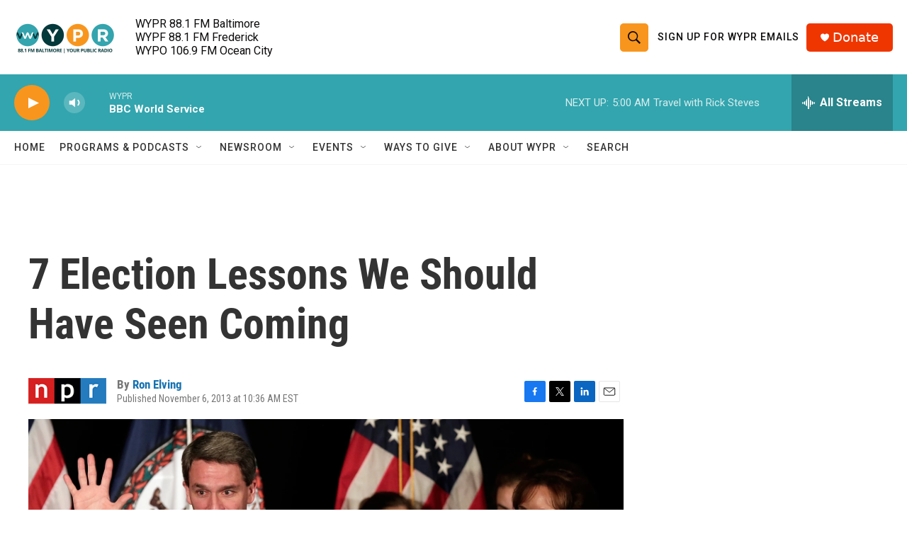

--- FILE ---
content_type: text/html; charset=utf-8
request_url: https://www.google.com/recaptcha/api2/aframe
body_size: 180
content:
<!DOCTYPE HTML><html><head><meta http-equiv="content-type" content="text/html; charset=UTF-8"></head><body><script nonce="Dii2fmNcJOtg_y56S0ts3g">/** Anti-fraud and anti-abuse applications only. See google.com/recaptcha */ try{var clients={'sodar':'https://pagead2.googlesyndication.com/pagead/sodar?'};window.addEventListener("message",function(a){try{if(a.source===window.parent){var b=JSON.parse(a.data);var c=clients[b['id']];if(c){var d=document.createElement('img');d.src=c+b['params']+'&rc='+(localStorage.getItem("rc::a")?sessionStorage.getItem("rc::b"):"");window.document.body.appendChild(d);sessionStorage.setItem("rc::e",parseInt(sessionStorage.getItem("rc::e")||0)+1);localStorage.setItem("rc::h",'1769236485042');}}}catch(b){}});window.parent.postMessage("_grecaptcha_ready", "*");}catch(b){}</script></body></html>